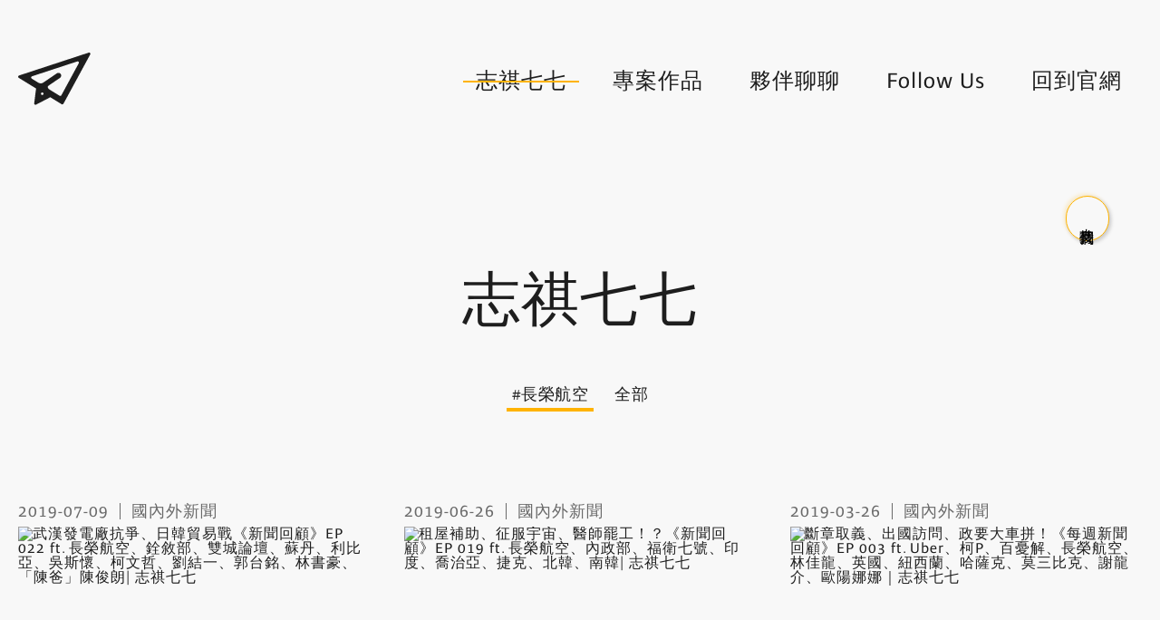

--- FILE ---
content_type: text/html; charset=UTF-8
request_url: https://blog.simpleinfo.cc/shasha77?tag=%E9%95%B7%E6%A6%AE%E8%88%AA%E7%A9%BA
body_size: 3524
content:
<!doctype html>
<html lang="zh-TW">
    <head>
        <meta charset="utf-8">
        <meta http-equiv="X-UA-Compatible" content="IE=edge,chrome=1">
        <meta name="viewport" content="width=device-width, initial-scale=1">
                <link rel="stylesheet" href="https://use.typekit.net/phm8mka.css">


<link rel="stylesheet" href="/css/app.css">        <meta name="csrf-token" content="6WFa9WTs7spmHyy4icv6WkTO5sTB0HJVcqwlRQ9S">
        <link rel="apple-touch-icon" sizes="57x57" href="https://blog.simpleinfo.cc/favicon/apple-icon-57x57.png">
<link rel="apple-touch-icon" sizes="60x60" href="https://blog.simpleinfo.cc/favicon/apple-icon-60x60.png">
<link rel="apple-touch-icon" sizes="72x72" href="https://blog.simpleinfo.cc/favicon/apple-icon-72x72.png">
<link rel="apple-touch-icon" sizes="76x76" href="https://blog.simpleinfo.cc/favicon/apple-icon-76x76.png">
<link rel="apple-touch-icon" sizes="114x114" href="https://blog.simpleinfo.cc/favicon/apple-icon-114x114.png">
<link rel="apple-touch-icon" sizes="120x120" href="https://blog.simpleinfo.cc/favicon/apple-icon-120x120.png">
<link rel="apple-touch-icon" sizes="144x144" href="https://blog.simpleinfo.cc/favicon/apple-icon-144x144.png">
<link rel="apple-touch-icon" sizes="152x152" href="https://blog.simpleinfo.cc/favicon/apple-icon-152x152.png">
<link rel="apple-touch-icon" sizes="180x180" href="https://blog.simpleinfo.cc/favicon/apple-icon-180x180.png">
<link rel="icon" type="image/png" sizes="192x192"  href="https://blog.simpleinfo.cc/favicon/android-icon-192x192.png">
<link rel="icon" type="image/png" sizes="32x32" href="https://blog.simpleinfo.cc/favicon/favicon-32x32.png">
<link rel="icon" type="image/png" sizes="96x96" href="https://blog.simpleinfo.cc/favicon/favicon-96x96.png">
<link rel="icon" type="image/png" sizes="16x16" href="https://blog.simpleinfo.cc/favicon/favicon-16x16.png">
<link rel="manifest" href="https://blog.simpleinfo.cc/favicon/manifest.json">

        <title>簡訊設計｜官方部落格 - Blog</title>
        <meta name="description" content="台灣最具影響力的內容行銷品牌｜圖文不符 x 志祺七七 x 上課囉" />

        <meta property="og:title"       content="簡訊設計｜官方部落格" />
<meta property="og:site_name"   content="簡訊設計｜官方部落格"/>
<meta property="og:description" content="台灣最具影響力的內容行銷品牌" />
<meta property="og:type"        content="article" />
<meta property="og:url"         content="https://blog.simpleinfo.cc/shasha77" />
<meta property="og:image"       content="/uploads/share/simpleinfo-ogimage.jpg" />        <!-- Global site tag (gtag.js) - Google Analytics -->
<script async src="https://www.googletagmanager.com/gtag/js?id=UA-76164688-11" type="1003d6e4cc43cdc70b395b0b-text/javascript"></script>
<script type="1003d6e4cc43cdc70b395b0b-text/javascript">
  window.dataLayer = window.dataLayer || [];
  function gtag(){dataLayer.push(arguments);}
  gtag('js', new Date());

  gtag('config', 'UA-76164688-11');
</script>


  <!-- Global site tag (gtag.js) - Google Analytics -->
  
  <script type="1003d6e4cc43cdc70b395b0b-text/javascript">
    // window.dataLayer = window.dataLayer || [];
    // function gtag(){dataLayer.push(arguments);}
    // gtag('js', new Date());


    // gtag('config', 'UA-126506116-1');
  </script>


<!-- Facebook Pixel Code -->
<script type="1003d6e4cc43cdc70b395b0b-text/javascript">
  !function(f,b,e,v,n,t,s)
  {if(f.fbq)return;n=f.fbq=function(){n.callMethod?
  n.callMethod.apply(n,arguments):n.queue.push(arguments)};
  if(!f._fbq)f._fbq=n;n.push=n;n.loaded=!0;n.version='2.0';
  n.queue=[];t=b.createElement(e);t.async=!0;
  t.src=v;s=b.getElementsByTagName(e)[0];
  s.parentNode.insertBefore(t,s)}(window,document,'script',
  'https://connect.facebook.net/en_US/fbevents.js');
  fbq('init', '3511757388932014');
  fbq('track', 'PageView');
  </script>
  <noscript>
  <img height="1" width="1"
  src="https://www.facebook.com/tr?id=3511757388932014&ev=PageView
  &noscript=1"/>
</noscript>
<!-- End Facebook Pixel Code -->


<script async src="https://pagead2.googlesyndication.com/pagead/js/adsbygoogle.js?client=ca-pub-9460163798117801" crossorigin="anonymous" type="1003d6e4cc43cdc70b395b0b-text/javascript"></script>
    </head>
    <body>
        <nav class="main-nav">
  <div class="container">
    <div class="container-inner nav">
      <a class="nav-logo logo" alt="home" href="https://blog.simpleinfo.cc" rel="noreferrer"><img src="/images/logo.svg" alt="simpleinfo-logo"></a>
      <div class="nav-menu menu">
        <a class="item home" name="home" alt="home" href="https://blog.simpleinfo.cc">Home</a>
        <a class="item -active" name="shasha77-list" alt="shasha77-list" href="https://blog.simpleinfo.cc/shasha77">志祺七七</a>
                          <a class="item " alt="專案作品" href="https://blog.simpleinfo.cc/blog/work">專案作品</a>
                          <a class="item " alt="夥伴聊聊" href="https://blog.simpleinfo.cc/blog/talk">夥伴聊聊</a>
                <a class="item" name="follow-us" alt="follow-us" href="https://blog.simpleinfo.cc/follow-us">Follow Us</a>
        <a class="item" name="back-to-home" alt="back-to-home" href="https://www.simpleinfo.cc/">回到官網</a>
      </div>
      <button class="menu-toggle toggle">
        <i class="close icon-close"></i>
        <i class="open icon-menu"></i>
      </button>
    </div>
  </div>
</nav>

        <div class="custom-cursor"></div>

        <main class="main-body">
  <div class="container">
    <div class="container-inner page-blog -shasha77">

      <div class="ad-center">
        <script async src="https://pagead2.googlesyndication.com/pagead/js/adsbygoogle.js" type="1003d6e4cc43cdc70b395b0b-text/javascript"></script>
        <!-- Shasha77 - 橫幅廣告 -->
        <ins class="adsbygoogle"
        style="display:inline-block;width:728px;height:90px"
        data-ad-client="ca-pub-9460163798117801"
        data-ad-slot="8269871055"></ins>
        <script type="1003d6e4cc43cdc70b395b0b-text/javascript">
          (adsbygoogle = window.adsbygoogle || []).push({});
        </script>
      </div>

      <h1 class="page-heading">志祺七七</h1>

              <div class="category-list category">
          <ul>
            <li class="item -active" name="all">
              #長榮航空
            </li>
            <li class="item" name="all">
              <a alt="all" href="https://blog.simpleinfo.cc/shasha77">全部</a>
            </li>
          </ul>
        </div>
      

      <ul class="shasha77-list list">
                  <li class="article-item item">
            <a href="https://blog.simpleinfo.cc/shasha77/weekly-news-review-ep022">
              <div class="info-container">
                <span class="date">2019-07-09</span>
                <span class="category">國內外新聞</span>
              </div>
              <div class="image-container">
                <img src="https://img.youtube.com/vi/I_oWeOlAJr4/sddefault.jpg" alt="武漢發電廠抗爭、日韓貿易戰《新聞回顧》EP 022 ft. 長榮航空、銓敘部、雙城論壇、蘇丹、利比亞、吳斯懷、柯文哲、劉結一、郭台銘、林書豪、「陳爸」陳俊朗| 志祺七七"/>
              </div>
              <div class="brand">
                <img src="uploads/Logo/shasha-02.svg" alt="">
                <span>志祺七七</span>
              </div>
              <h2 class="title">武漢發電廠抗爭、日韓貿易戰《新聞回顧》EP 022 ft. 長榮航空、銓敘部、雙城論壇、蘇丹、利比亞、吳斯懷、柯文哲、劉結一、郭台銘、林書豪、「陳爸」陳俊朗| 志祺七七</h2>
            </a>
          </li>
                            <li class="article-item item">
            <a href="https://blog.simpleinfo.cc/shasha77/weekly-news-review-ep019">
              <div class="info-container">
                <span class="date">2019-06-26</span>
                <span class="category">國內外新聞</span>
              </div>
              <div class="image-container">
                <img src="https://img.youtube.com/vi/SGB-wHV_6-c/sddefault.jpg" alt="租屋補助、征服宇宙、醫師罷工！？《新聞回顧》EP 019 ft. 長榮航空、內政部、福衛七號、印度、喬治亞、捷克、北韓、南韓| 志祺七七"/>
              </div>
              <div class="brand">
                <img src="uploads/Logo/shasha-02.svg" alt="">
                <span>志祺七七</span>
              </div>
              <h2 class="title">租屋補助、征服宇宙、醫師罷工！？《新聞回顧》EP 019 ft. 長榮航空、內政部、福衛七號、印度、喬治亞、捷克、北韓、南韓| 志祺七七</h2>
            </a>
          </li>
                            <li class="article-item item">
            <a href="https://blog.simpleinfo.cc/shasha77/weekly-news-review-ep003">
              <div class="info-container">
                <span class="date">2019-03-26</span>
                <span class="category">國內外新聞</span>
              </div>
              <div class="image-container">
                <img src="https://img.youtube.com/vi/envC5heowrQ/sddefault.jpg" alt="斷章取義、出國訪問、政要大車拼！《每週新聞回顧》EP 003 ft. Uber、柯P、百憂解、長榮航空、林佳龍、英國、紐西蘭、哈薩克、莫三比克、謝龍介、歐陽娜娜｜志祺七七"/>
              </div>
              <div class="brand">
                <img src="uploads/Logo/shasha-02.svg" alt="">
                <span>志祺七七</span>
              </div>
              <h2 class="title">斷章取義、出國訪問、政要大車拼！《每週新聞回顧》EP 003 ft. Uber、柯P、百憂解、長榮航空、林佳龍、英國、紐西蘭、哈薩克、莫三比克、謝龍介、歐陽娜娜｜志祺七七</h2>
            </a>
          </li>
                        </ul>

      
      <div class="article-pagination">
        
      </div>


      <div class="ad-center">
        <script async src="https://pagead2.googlesyndication.com/pagead/js/adsbygoogle.js" type="1003d6e4cc43cdc70b395b0b-text/javascript"></script>
        <!-- Shasha77 - 橫幅廣告 -->
        <ins class="adsbygoogle"
        style="display:inline-block;width:728px;height:90px"
        data-ad-client="ca-pub-9460163798117801"
        data-ad-slot="8269871055"></ins>
        <script type="1003d6e4cc43cdc70b395b0b-text/javascript">
          (adsbygoogle = window.adsbygoogle || []).push({});
        </script>
      </div>

    </div>
  </div>
</main>
<donate-button></donate-button>
        <footer>
            <div class="footer-copyright">
  <div class="container">
    <div class="container-inner footer">
      <div class="logo">簡訊設計 x 圖文不符 x 志祺七七</div>
      <button id="gotop" class="goto-top"><i class="icon-arrow-thin-0"></i></button>
      <div class="copyright">©2026 SimpleInfo</div>
    </div>
  </div>
</div>


        </footer>
        <script type="1003d6e4cc43cdc70b395b0b-text/javascript">
  function shareToFB(url) {
    var link = 'http://www.facebook.com/share.php?u=' + encodeURIComponent(url);
    window.open(link);
    return false;
  }

  function shareToLine(url, content = '') {
    var link = 'http://line.naver.jp/R/msg/text/?' + encodeURIComponent(content + ' ' + url);
    window.open(link);
    return false;
  }
</script>

<script src="/js/app.js" type="1003d6e4cc43cdc70b395b0b-text/javascript"></script>        <script type="1003d6e4cc43cdc70b395b0b-text/javascript">
  var toggle = document.querySelector('.menu-toggle');
  toggle.onclick = function() {
    var menu = document.querySelector('.nav-menu');
    if (menu.classList.contains('-active')) {
      menu.classList.remove('-active');
      toggle.classList.remove('-active');
    }
    else {
      menu.classList.add('-active');
      toggle.classList.add('-active');
    }
  }
</script>
  <script type="1003d6e4cc43cdc70b395b0b-text/javascript">
    window.addEventListener('mousemove', customMouseMove);
    var cursor = document.querySelector('.custom-cursor');

    function customMouseMove(e) {
      var x = e.clientX;
      var y = e.clientY;
      cursor.style.top  = y + 'px';
      cursor.style.left = x + 'px';
    };

    var links = document.querySelectorAll('a, button');
    links.forEach(function(link) { 
      link.addEventListener('mouseenter', customMouseHover);
      link.addEventListener('mouseleave', customMouseHover);
    });
    function customMouseHover(e) {
      if (e.type === 'mouseenter') {
        cursor.classList.add('-active')
      }
      if (e.type === 'mouseleave') {
        cursor.classList.remove('-active')
      }
    }
  </script>
<script type="1003d6e4cc43cdc70b395b0b-text/javascript">
  document.querySelector('#gotop').onclick = function() {
    window.scrollTo({ top: 0, behavior: 'smooth' });
  }
</script>
    <script src="/cdn-cgi/scripts/7d0fa10a/cloudflare-static/rocket-loader.min.js" data-cf-settings="1003d6e4cc43cdc70b395b0b-|49" defer></script><script defer src="https://static.cloudflareinsights.com/beacon.min.js/vcd15cbe7772f49c399c6a5babf22c1241717689176015" integrity="sha512-ZpsOmlRQV6y907TI0dKBHq9Md29nnaEIPlkf84rnaERnq6zvWvPUqr2ft8M1aS28oN72PdrCzSjY4U6VaAw1EQ==" data-cf-beacon='{"version":"2024.11.0","token":"87a70d8dbc334ad8b4a0eee642f92375","r":1,"server_timing":{"name":{"cfCacheStatus":true,"cfEdge":true,"cfExtPri":true,"cfL4":true,"cfOrigin":true,"cfSpeedBrain":true},"location_startswith":null}}' crossorigin="anonymous"></script>
</body>
</html>


--- FILE ---
content_type: text/html; charset=utf-8
request_url: https://www.google.com/recaptcha/api2/aframe
body_size: 268
content:
<!DOCTYPE HTML><html><head><meta http-equiv="content-type" content="text/html; charset=UTF-8"></head><body><script nonce="wV1WKnZSG_09e-7Ys3NQHw">/** Anti-fraud and anti-abuse applications only. See google.com/recaptcha */ try{var clients={'sodar':'https://pagead2.googlesyndication.com/pagead/sodar?'};window.addEventListener("message",function(a){try{if(a.source===window.parent){var b=JSON.parse(a.data);var c=clients[b['id']];if(c){var d=document.createElement('img');d.src=c+b['params']+'&rc='+(localStorage.getItem("rc::a")?sessionStorage.getItem("rc::b"):"");window.document.body.appendChild(d);sessionStorage.setItem("rc::e",parseInt(sessionStorage.getItem("rc::e")||0)+1);localStorage.setItem("rc::h",'1770154223481');}}}catch(b){}});window.parent.postMessage("_grecaptcha_ready", "*");}catch(b){}</script></body></html>

--- FILE ---
content_type: text/css
request_url: https://blog.simpleinfo.cc/css/app.css
body_size: 7097
content:
@charset "UTF-8";

html,
body,
div,
span,
applet,
object,
iframe,
h1,
h2,
h3,
h4,
h5,
h6,
p,
blockquote,
pre,
a,
abbr,
acronym,
address,
big,
cite,
code,
del,
dfn,
em,
img,
ins,
kbd,
q,
s,
samp,
small,
strike,
strong,
sub,
sup,
tt,
var,
b,
u,
i,
center,
dl,
dt,
dd,
ol,
ul,
li,
fieldset,
form,
label,
legend,
table,
caption,
tbody,
tfoot,
thead,
tr,
th,
td,
article,
aside,
canvas,
details,
embed,
figure,
figcaption,
footer,
header,
hgroup,
menu,
nav,
output,
ruby,
section,
summary,
time,
mark,
audio,
video {
  margin: 0;
  border: 0;
  padding: 0;
  vertical-align: baseline;
  font: inherit;
  font-size: 100%;
}

/* HTML5 display-role reset for older browsers */

article,
aside,
details,
figcaption,
figure,
footer,
header,
hgroup,
menu,
nav,
section {
  display: block;
}

body {
  line-height: 1;
}

ol,
ul {
  list-style: none;
}

blockquote,
q {
  quotes: none;
}

blockquote:before,
blockquote:after,
q:before,
q:after {
  content: "";
  content: none;
}

table {
  border-collapse: collapse;
  border-spacing: 0;
}

button,
input {
  margin: 0;
  padding: 0;
  letter-spacing: inherit;
  line-height: inherit;
  font-size: inherit;
  font-family: inherit;
}

a {
  text-decoration: none;
  color: currentColor;
}

ul {
  -webkit-padding-start: 0;
          padding-inline-start: 0;
  padding-left: 0;
}

ul li {
  list-style-type: none;
}

button {
  border: none;
  padding: 0;
  outline: none;
  cursor: pointer;
  background-color: transparent;
}

html,
body {
  margin: 0;
  background: #F8F8F8;
  font-family: ardoise-std, "Noto Sans TC", "Pingfang TC", "\5FAE\8EDF\6B63\9ED1\9AD4", "Microsoft JhengHei", sans-serif;
  font-size: 16px;
  color: #1E1E1E;
  letter-spacing: 1px;
  box-sizing: border-box;
}

input,
textarea {
  border: 0;
  border-radius: 0;
  box-shadow: 0;
  font-family: ardoise-std, "Noto Sans TC", "Pingfang TC", "\5FAE\8EDF\6B63\9ED1\9AD4", "Microsoft JhengHei", sans-serif;
  font-size: 16px;
  color: #1E1E1E;
}

button,
a {
  font-family: ardoise-std, "Noto Sans TC", "Pingfang TC", "\5FAE\8EDF\6B63\9ED1\9AD4", "Microsoft JhengHei", sans-serif;
}

*,
*::before,
*::after {
  box-sizing: inherit;
}

a {
  color: inherit;
  text-decoration: none;
}

ul {
  list-style: none;
  padding: 0;
  margin: 0;
}

p {
  margin: 0;
}

nav {
  position: relative;
  z-index: 2;
}

main {
  position: relative;
  z-index: 1;
  min-height: 100vh;
}

.container {
  display: flex;
  justify-content: center;
}

.container .container-inner {
  padding: 0 20px;
  box-sizing: border-box;
  width: 100%;
  position: relative;
}

@media (max-width: 768px) {
  .container .container-inner {
    padding: 0 16px;
  }
}

@media (min-width: 1440px) {
  .container .container-inner {
    max-width: 1440px;
    padding: 0 64px;
  }
}

.row {
  display: flex;
  flex-wrap: wrap;
}

@media (min-width: 768px) {
  .row {
    margin-right: -15px;
    margin-left: -15px;
  }
}

.no-gutters {
  margin-right: 0;
  margin-left: 0;
}

.no-gutters > .col,
.no-gutters > [class*=col-] {
  padding-right: 0;
  padding-left: 0;
}

.col-xs-1,
.col-xs-2,
.col-xs-3,
.col-xs-4,
.col-xs-5,
.col-xs-6,
.col-xs-7,
.col-xs-8,
.col-xs-9,
.col-xs-10,
.col-xs-11,
.col-xs-12,
.col-xs,
.col-xs-auto {
  position: relative;
  width: 100%;
  padding-right: 15px;
  padding-left: 15px;
}

.col-1,
.col-2,
.col-3,
.col-4,
.col-5,
.col-6,
.col-7,
.col-8,
.col-9,
.col-10,
.col-11,
.col-12,
.col,
.col-auto,
.col-sm-1,
.col-sm-2,
.col-sm-3,
.col-sm-4,
.col-sm-5,
.col-sm-6,
.col-sm-7,
.col-sm-8,
.col-sm-9,
.col-sm-10,
.col-sm-11,
.col-sm-12,
.col-sm,
.col-sm-auto,
.col-md-1,
.col-md-2,
.col-md-3,
.col-md-4,
.col-md-5,
.col-md-6,
.col-md-7,
.col-md-8,
.col-md-9,
.col-md-10,
.col-md-11,
.col-md-12,
.col-md,
.col-md-auto,
.col-lg-1,
.col-lg-2,
.col-lg-3,
.col-lg-4,
.col-lg-5,
.col-lg-6,
.col-lg-7,
.col-lg-8,
.col-lg-9,
.col-lg-10,
.col-lg-11,
.col-lg-12,
.col-lg,
.col-lg-auto,
.col-xl-1,
.col-xl-2,
.col-xl-3,
.col-xl-4,
.col-xl-5,
.col-xl-6,
.col-xl-7,
.col-xl-8,
.col-xl-9,
.col-xl-10,
.col-xl-11,
.col-xl-12,
.col-xl,
.col-xl-auto {
  position: relative;
  width: 100%;
}

@media (min-width: 768px) {
  .col-1,
  .col-2,
  .col-3,
  .col-4,
  .col-5,
  .col-6,
  .col-7,
  .col-8,
  .col-9,
  .col-10,
  .col-11,
  .col-12,
  .col,
  .col-auto,
  .col-sm-1,
  .col-sm-2,
  .col-sm-3,
  .col-sm-4,
  .col-sm-5,
  .col-sm-6,
  .col-sm-7,
  .col-sm-8,
  .col-sm-9,
  .col-sm-10,
  .col-sm-11,
  .col-sm-12,
  .col-sm,
  .col-sm-auto,
  .col-md-1,
  .col-md-2,
  .col-md-3,
  .col-md-4,
  .col-md-5,
  .col-md-6,
  .col-md-7,
  .col-md-8,
  .col-md-9,
  .col-md-10,
  .col-md-11,
  .col-md-12,
  .col-md,
  .col-md-auto,
  .col-lg-1,
  .col-lg-2,
  .col-lg-3,
  .col-lg-4,
  .col-lg-5,
  .col-lg-6,
  .col-lg-7,
  .col-lg-8,
  .col-lg-9,
  .col-lg-10,
  .col-lg-11,
  .col-lg-12,
  .col-lg,
  .col-lg-auto,
  .col-xl-1,
  .col-xl-2,
  .col-xl-3,
  .col-xl-4,
  .col-xl-5,
  .col-xl-6,
  .col-xl-7,
  .col-xl-8,
  .col-xl-9,
  .col-xl-10,
  .col-xl-11,
  .col-xl-12,
  .col-xl,
  .col-xl-auto {
    padding-left: 15px;
    padding-right: 15px;
  }
}

.col {
  flex-basis: 0;
  flex-grow: 1;
  max-width: 100%;
}

.col-auto {
  flex: 0 0 auto;
  width: auto;
  max-width: 100%;
}

.col-1 {
  flex: 0 0 8.333333%;
  max-width: 8.333333%;
}

.col-2 {
  flex: 0 0 16.666667%;
  max-width: 16.666667%;
}

.col-3 {
  flex: 0 0 25%;
  max-width: 25%;
}

.col-4 {
  flex: 0 0 33.333333%;
  max-width: 33.333333%;
}

.col-5 {
  flex: 0 0 41.666667%;
  max-width: 41.666667%;
}

.col-6 {
  flex: 0 0 50%;
  max-width: 50%;
}

.col-7 {
  flex: 0 0 58.333333%;
  max-width: 58.333333%;
}

.col-8 {
  flex: 0 0 66.666667%;
  max-width: 66.666667%;
}

.col-9 {
  flex: 0 0 75%;
  max-width: 75%;
}

.col-10 {
  flex: 0 0 83.333333%;
  max-width: 83.333333%;
}

.col-11 {
  flex: 0 0 91.666667%;
  max-width: 91.666667%;
}

.col-12 {
  flex: 0 0 100%;
  max-width: 100%;
}

.order-first {
  order: -1;
}

.order-last {
  order: 13;
}

.order-0 {
  order: 0;
}

.order-1 {
  order: 1;
}

.order-2 {
  order: 2;
}

.order-3 {
  order: 3;
}

.order-4 {
  order: 4;
}

.order-5 {
  order: 5;
}

.order-6 {
  order: 6;
}

.order-7 {
  order: 7;
}

.order-8 {
  order: 8;
}

.order-9 {
  order: 9;
}

.order-10 {
  order: 10;
}

.order-11 {
  order: 11;
}

.order-12 {
  order: 12;
}

.offset-1 {
  margin-left: 8.333333%;
}

.offset-2 {
  margin-left: 16.666667%;
}

.offset-3 {
  margin-left: 25%;
}

.offset-4 {
  margin-left: 33.333333%;
}

.offset-5 {
  margin-left: 41.666667%;
}

.offset-6 {
  margin-left: 50%;
}

.offset-7 {
  margin-left: 58.333333%;
}

.offset-8 {
  margin-left: 66.666667%;
}

.offset-9 {
  margin-left: 75%;
}

.offset-10 {
  margin-left: 83.333333%;
}

.offset-11 {
  margin-left: 91.666667%;
}

@media (min-width: 300px) {
  .col-xs {
    flex-basis: 0;
    flex-grow: 1;
    max-width: 100%;
  }

  .col-xs-auto {
    flex: 0 0 auto;
    width: auto;
    max-width: 100%;
  }

  .col-xs-1 {
    flex: 0 0 8.333333%;
    max-width: 8.333333%;
  }

  .col-xs-2 {
    flex: 0 0 16.666667%;
    max-width: 16.666667%;
  }

  .col-xs-3 {
    flex: 0 0 25%;
    max-width: 25%;
  }

  .col-xs-4 {
    flex: 0 0 33.333333%;
    max-width: 33.333333%;
  }

  .col-xs-5 {
    flex: 0 0 41.666667%;
    max-width: 41.666667%;
  }

  .col-xs-6 {
    flex: 0 0 50%;
    max-width: 50%;
  }

  .col-xs-7 {
    flex: 0 0 58.333333%;
    max-width: 58.333333%;
  }

  .col-xs-8 {
    flex: 0 0 66.666667%;
    max-width: 66.666667%;
  }

  .col-xs-9 {
    flex: 0 0 75%;
    max-width: 75%;
  }

  .col-xs-10 {
    flex: 0 0 83.333333%;
    max-width: 83.333333%;
  }

  .col-xs-11 {
    flex: 0 0 91.666667%;
    max-width: 91.666667%;
  }

  .col-xs-12 {
    flex: 0 0 100%;
    max-width: 100%;
  }

  .order-xs-first {
    order: -1;
  }

  .order-xs-last {
    order: 13;
  }

  .order-xs-0 {
    order: 0;
  }

  .order-xs-1 {
    order: 1;
  }

  .order-xs-2 {
    order: 2;
  }

  .order-xs-3 {
    order: 3;
  }

  .order-xs-4 {
    order: 4;
  }

  .order-xs-5 {
    order: 5;
  }

  .order-xs-6 {
    order: 6;
  }

  .order-xs-7 {
    order: 7;
  }

  .order-xs-8 {
    order: 8;
  }

  .order-xs-9 {
    order: 9;
  }

  .order-xs-10 {
    order: 10;
  }

  .order-xs-11 {
    order: 11;
  }

  .order-xs-12 {
    order: 12;
  }

  .offset-xs-0 {
    margin-left: 0;
  }

  .offset-xs-1 {
    margin-left: 8.333333%;
  }

  .offset-xs-2 {
    margin-left: 16.666667%;
  }

  .offset-xs-3 {
    margin-left: 25%;
  }

  .offset-xs-4 {
    margin-left: 33.333333%;
  }

  .offset-xs-5 {
    margin-left: 41.666667%;
  }

  .offset-xs-6 {
    margin-left: 50%;
  }

  .offset-xs-7 {
    margin-left: 58.333333%;
  }

  .offset-xs-8 {
    margin-left: 66.666667%;
  }

  .offset-xs-9 {
    margin-left: 75%;
  }

  .offset-xs-10 {
    margin-left: 83.333333%;
  }

  .offset-xs-11 {
    margin-left: 91.666667%;
  }
}

@media (min-width: 576px) {
  .col-sm {
    flex-basis: 0;
    flex-grow: 1;
    max-width: 100%;
  }

  .col-sm-auto {
    flex: 0 0 auto;
    width: auto;
    max-width: 100%;
  }

  .col-sm-1 {
    flex: 0 0 8.333333%;
    max-width: 8.333333%;
  }

  .col-sm-2 {
    flex: 0 0 16.666667%;
    max-width: 16.666667%;
  }

  .col-sm-3 {
    flex: 0 0 25%;
    max-width: 25%;
  }

  .col-sm-4 {
    flex: 0 0 33.333333%;
    max-width: 33.333333%;
  }

  .col-sm-5 {
    flex: 0 0 41.666667%;
    max-width: 41.666667%;
  }

  .col-sm-6 {
    flex: 0 0 50%;
    max-width: 50%;
  }

  .col-sm-7 {
    flex: 0 0 58.333333%;
    max-width: 58.333333%;
  }

  .col-sm-8 {
    flex: 0 0 66.666667%;
    max-width: 66.666667%;
  }

  .col-sm-9 {
    flex: 0 0 75%;
    max-width: 75%;
  }

  .col-sm-10 {
    flex: 0 0 83.333333%;
    max-width: 83.333333%;
  }

  .col-sm-11 {
    flex: 0 0 91.666667%;
    max-width: 91.666667%;
  }

  .col-sm-12 {
    flex: 0 0 100%;
    max-width: 100%;
  }

  .order-sm-first {
    order: -1;
  }

  .order-sm-last {
    order: 13;
  }

  .order-sm-0 {
    order: 0;
  }

  .order-sm-1 {
    order: 1;
  }

  .order-sm-2 {
    order: 2;
  }

  .order-sm-3 {
    order: 3;
  }

  .order-sm-4 {
    order: 4;
  }

  .order-sm-5 {
    order: 5;
  }

  .order-sm-6 {
    order: 6;
  }

  .order-sm-7 {
    order: 7;
  }

  .order-sm-8 {
    order: 8;
  }

  .order-sm-9 {
    order: 9;
  }

  .order-sm-10 {
    order: 10;
  }

  .order-sm-11 {
    order: 11;
  }

  .order-sm-12 {
    order: 12;
  }

  .offset-sm-0 {
    margin-left: 0;
  }

  .offset-sm-1 {
    margin-left: 8.333333%;
  }

  .offset-sm-2 {
    margin-left: 16.666667%;
  }

  .offset-sm-3 {
    margin-left: 25%;
  }

  .offset-sm-4 {
    margin-left: 33.333333%;
  }

  .offset-sm-5 {
    margin-left: 41.666667%;
  }

  .offset-sm-6 {
    margin-left: 50%;
  }

  .offset-sm-7 {
    margin-left: 58.333333%;
  }

  .offset-sm-8 {
    margin-left: 66.666667%;
  }

  .offset-sm-9 {
    margin-left: 75%;
  }

  .offset-sm-10 {
    margin-left: 83.333333%;
  }

  .offset-sm-11 {
    margin-left: 91.666667%;
  }
}

@media (min-width: 768px) {
  .col-md {
    flex-basis: 0;
    flex-grow: 1;
    max-width: 100%;
  }

  .col-md-auto {
    flex: 0 0 auto;
    width: auto;
    max-width: 100%;
  }

  .col-md-1 {
    flex: 0 0 8.333333%;
    max-width: 8.333333%;
  }

  .col-md-2 {
    flex: 0 0 16.666667%;
    max-width: 16.666667%;
  }

  .col-md-3 {
    flex: 0 0 25%;
    max-width: 25%;
  }

  .col-md-4 {
    flex: 0 0 33.333333%;
    max-width: 33.333333%;
  }

  .col-md-5 {
    flex: 0 0 41.666667%;
    max-width: 41.666667%;
  }

  .col-md-6 {
    flex: 0 0 50%;
    max-width: 50%;
  }

  .col-md-7 {
    flex: 0 0 58.333333%;
    max-width: 58.333333%;
  }

  .col-md-8 {
    flex: 0 0 66.666667%;
    max-width: 66.666667%;
  }

  .col-md-9 {
    flex: 0 0 75%;
    max-width: 75%;
  }

  .col-md-10 {
    flex: 0 0 83.333333%;
    max-width: 83.333333%;
  }

  .col-md-11 {
    flex: 0 0 91.666667%;
    max-width: 91.666667%;
  }

  .col-md-12 {
    flex: 0 0 100%;
    max-width: 100%;
  }

  .order-md-first {
    order: -1;
  }

  .order-md-last {
    order: 13;
  }

  .order-md-0 {
    order: 0;
  }

  .order-md-1 {
    order: 1;
  }

  .order-md-2 {
    order: 2;
  }

  .order-md-3 {
    order: 3;
  }

  .order-md-4 {
    order: 4;
  }

  .order-md-5 {
    order: 5;
  }

  .order-md-6 {
    order: 6;
  }

  .order-md-7 {
    order: 7;
  }

  .order-md-8 {
    order: 8;
  }

  .order-md-9 {
    order: 9;
  }

  .order-md-10 {
    order: 10;
  }

  .order-md-11 {
    order: 11;
  }

  .order-md-12 {
    order: 12;
  }

  .offset-md-0 {
    margin-left: 0;
  }

  .offset-md-1 {
    margin-left: 8.333333%;
  }

  .offset-md-2 {
    margin-left: 16.666667%;
  }

  .offset-md-3 {
    margin-left: 25%;
  }

  .offset-md-4 {
    margin-left: 33.333333%;
  }

  .offset-md-5 {
    margin-left: 41.666667%;
  }

  .offset-md-6 {
    margin-left: 50%;
  }

  .offset-md-7 {
    margin-left: 58.333333%;
  }

  .offset-md-8 {
    margin-left: 66.666667%;
  }

  .offset-md-9 {
    margin-left: 75%;
  }

  .offset-md-10 {
    margin-left: 83.333333%;
  }

  .offset-md-11 {
    margin-left: 91.666667%;
  }
}

@media (min-width: 992px) {
  .col-lg {
    flex-basis: 0;
    flex-grow: 1;
    max-width: 100%;
  }

  .col-lg-auto {
    flex: 0 0 auto;
    width: auto;
    max-width: 100%;
  }

  .col-lg-1 {
    flex: 0 0 8.333333%;
    max-width: 8.333333%;
  }

  .col-lg-2 {
    flex: 0 0 16.666667%;
    max-width: 16.666667%;
  }

  .col-lg-3 {
    flex: 0 0 25%;
    max-width: 25%;
  }

  .col-lg-4 {
    flex: 0 0 33.333333%;
    max-width: 33.333333%;
  }

  .col-lg-5 {
    flex: 0 0 41.666667%;
    max-width: 41.666667%;
  }

  .col-lg-6 {
    flex: 0 0 50%;
    max-width: 50%;
  }

  .col-lg-7 {
    flex: 0 0 58.333333%;
    max-width: 58.333333%;
  }

  .col-lg-8 {
    flex: 0 0 66.666667%;
    max-width: 66.666667%;
  }

  .col-lg-9 {
    flex: 0 0 75%;
    max-width: 75%;
  }

  .col-lg-10 {
    flex: 0 0 83.333333%;
    max-width: 83.333333%;
  }

  .col-lg-11 {
    flex: 0 0 91.666667%;
    max-width: 91.666667%;
  }

  .col-lg-12 {
    flex: 0 0 100%;
    max-width: 100%;
  }

  .order-lg-first {
    order: -1;
  }

  .order-lg-last {
    order: 13;
  }

  .order-lg-0 {
    order: 0;
  }

  .order-lg-1 {
    order: 1;
  }

  .order-lg-2 {
    order: 2;
  }

  .order-lg-3 {
    order: 3;
  }

  .order-lg-4 {
    order: 4;
  }

  .order-lg-5 {
    order: 5;
  }

  .order-lg-6 {
    order: 6;
  }

  .order-lg-7 {
    order: 7;
  }

  .order-lg-8 {
    order: 8;
  }

  .order-lg-9 {
    order: 9;
  }

  .order-lg-10 {
    order: 10;
  }

  .order-lg-11 {
    order: 11;
  }

  .order-lg-12 {
    order: 12;
  }

  .offset-lg-0 {
    margin-left: 0;
  }

  .offset-lg-1 {
    margin-left: 8.333333%;
  }

  .offset-lg-2 {
    margin-left: 16.666667%;
  }

  .offset-lg-3 {
    margin-left: 25%;
  }

  .offset-lg-4 {
    margin-left: 33.333333%;
  }

  .offset-lg-5 {
    margin-left: 41.666667%;
  }

  .offset-lg-6 {
    margin-left: 50%;
  }

  .offset-lg-7 {
    margin-left: 58.333333%;
  }

  .offset-lg-8 {
    margin-left: 66.666667%;
  }

  .offset-lg-9 {
    margin-left: 75%;
  }

  .offset-lg-10 {
    margin-left: 83.333333%;
  }

  .offset-lg-11 {
    margin-left: 91.666667%;
  }
}

@media (min-width: 1200px) {
  .col-xl {
    flex-basis: 0;
    flex-grow: 1;
    max-width: 100%;
  }

  .col-xl-auto {
    flex: 0 0 auto;
    width: auto;
    max-width: 100%;
  }

  .col-xl-1 {
    flex: 0 0 8.333333%;
    max-width: 8.333333%;
  }

  .col-xl-2 {
    flex: 0 0 16.666667%;
    max-width: 16.666667%;
  }

  .col-xl-3 {
    flex: 0 0 25%;
    max-width: 25%;
  }

  .col-xl-4 {
    flex: 0 0 33.333333%;
    max-width: 33.333333%;
  }

  .col-xl-5 {
    flex: 0 0 41.666667%;
    max-width: 41.666667%;
  }

  .col-xl-6 {
    flex: 0 0 50%;
    max-width: 50%;
  }

  .col-xl-7 {
    flex: 0 0 58.333333%;
    max-width: 58.333333%;
  }

  .col-xl-8 {
    flex: 0 0 66.666667%;
    max-width: 66.666667%;
  }

  .col-xl-9 {
    flex: 0 0 75%;
    max-width: 75%;
  }

  .col-xl-10 {
    flex: 0 0 83.333333%;
    max-width: 83.333333%;
  }

  .col-xl-11 {
    flex: 0 0 91.666667%;
    max-width: 91.666667%;
  }

  .col-xl-12 {
    flex: 0 0 100%;
    max-width: 100%;
  }

  .order-xl-first {
    order: -1;
  }

  .order-xl-last {
    order: 13;
  }

  .order-xl-0 {
    order: 0;
  }

  .order-xl-1 {
    order: 1;
  }

  .order-xl-2 {
    order: 2;
  }

  .order-xl-3 {
    order: 3;
  }

  .order-xl-4 {
    order: 4;
  }

  .order-xl-5 {
    order: 5;
  }

  .order-xl-6 {
    order: 6;
  }

  .order-xl-7 {
    order: 7;
  }

  .order-xl-8 {
    order: 8;
  }

  .order-xl-9 {
    order: 9;
  }

  .order-xl-10 {
    order: 10;
  }

  .order-xl-11 {
    order: 11;
  }

  .order-xl-12 {
    order: 12;
  }

  .offset-xl-0 {
    margin-left: 0;
  }

  .offset-xl-1 {
    margin-left: 8.333333%;
  }

  .offset-xl-2 {
    margin-left: 16.666667%;
  }

  .offset-xl-3 {
    margin-left: 25%;
  }

  .offset-xl-4 {
    margin-left: 33.333333%;
  }

  .offset-xl-5 {
    margin-left: 41.666667%;
  }

  .offset-xl-6 {
    margin-left: 50%;
  }

  .offset-xl-7 {
    margin-left: 58.333333%;
  }

  .offset-xl-8 {
    margin-left: 66.666667%;
  }

  .offset-xl-9 {
    margin-left: 75%;
  }

  .offset-xl-10 {
    margin-left: 83.333333%;
  }

  .offset-xl-11 {
    margin-left: 91.666667%;
  }
}

h1 {
  font-size: 64px;
  line-height: 1.2em;
}

@media (max-width: 768px) {
  h1 {
    font-size: 32px;
  }
}

h2 {
  font-size: 40px;
  line-height: 1.2em;
}

.main-nav .nav {
  display: flex;
  justify-content: space-between;
  align-items: center;
  padding-top: 58px;
  padding-bottom: 44px;
}

@media (max-width: 768px) {
  .main-nav .nav {
    padding-top: 8px;
    padding-bottom: 8px;
  }
}

.nav-logo {
  display: block;
  width: 80px;
  height: auto;
}

.nav-logo img {
  width: 100%;
  height: auto;
}

@media (max-width: 768px) {
  .nav-logo {
    margin-top: 8px;
    margin-left: 16px;
    width: 38px;
  }
}

@-webkit-keyframes extend {
  from {
    width: 0;
  }

  to {
    width: 100%;
  }
}

@keyframes extend {
  from {
    width: 0;
  }

  to {
    width: 100%;
  }
}

.nav-menu {
  font-size: 24px;
}

@media (max-width: 768px) {
  .nav-menu {
    position: fixed;
    left: 0;
    top: 0;
    width: 100vw;
    height: 100vh;
    display: flex;
    justify-content: center;
    align-items: center;
    flex-direction: column;
    background: #F8F8F8;
    transform: translateX(100%);
    transition: all 0.3s ease;
  }

  .nav-menu.-active {
    transform: translateX(0);
  }
}

.nav-menu .item {
  display: inline-block;
  position: relative;
  margin: 0 8px;
  padding: 0 14px;
  transition: all 0.3s ease;
}

@media (max-width: 768px) {
  .nav-menu .item {
    margin-bottom: 40px;
    font-weight: 700;
    font-size: 40px;
    letter-spacing: 1px;
  }
}

.nav-menu .item.home {
  display: none;
}

@media (max-width: 768px) {
  .nav-menu .item.home {
    display: block;
  }
}

.nav-menu .item:before {
  display: none;
  content: "";
  position: absolute;
  top: 50%;
  left: 0;
  background: #FFB300;
  width: 0;
  height: 2px;
  -webkit-animation: extend 1.2s ease forwards;
          animation: extend 1.2s ease forwards;
}

.nav-menu .item.-active:before {
  display: block;
}

.nav-menu .item:hover {
  color: #6A6A6A;
}

.menu-toggle {
  display: none;
  position: fixed;
  right: 16px;
  top: 16px;
  z-index: 2;
  font-size: 24px;
}

@media (max-width: 768px) {
  .menu-toggle {
    display: block;
  }
}

.menu-toggle .close {
  display: none;
}

.menu-toggle .open {
  display: block;
}

.menu-toggle.-active .close {
  display: block;
}

.menu-toggle.-active .open {
  display: none;
}

footer {
  padding: 65px 0;
  background: #1E1E1E;
  color: #FFF;
}

footer .footer {
  display: flex;
  justify-content: space-between;
  font-size: 18px;
}

@media (max-width: 768px) {
  footer .footer {
    display: block;
    font-size: 16px;
    text-align: center;
  }
}

@media (max-width: 768px) {
  footer .logo {
    margin-bottom: 12px;
  }
}

@media (max-width: 768px) {
  footer .copyright {
    margin-bottom: 48px;
  }
}

footer .goto-top {
  color: #FFF;
  font-size: 24px;
  transition: all 0.3s ease;
}

footer .goto-top:hover {
  transform: translateY(-8px);
}

@media (max-width: 768px) {
  footer .goto-top {
    position: absolute;
    top: 100%;
    left: 50%;
    margin-left: -12px;
  }
}

.article-item {
  position: relative;
}

.article-item .head {
  margin-bottom: 10px;
  vertical-align: middle;
  color: #6A6A6A;
  font-size: 18px;
}

@media (max-width: 768px) {
  .article-item .head {
    font-size: 16px;
  }
}

.article-item .head .date,
.article-item .head .category {
  display: inline-block;
}

.article-item .head .date {
  margin-right: 4px;
}

.article-item .head .category {
  border-left: 1px solid #6A6A6A;
  padding-left: 8px;
}

.article-item .image {
  display: block;
  position: relative;
  margin-bottom: 16px;
  width: 100%;
  height: 0;
  padding-bottom: 50%;
  overflow: hidden;
}

.article-item .image:hover img {
  transform: scale(1.2);
}

.article-item .image img {
  position: absolute;
  left: 0;
  top: 0;
  -o-object-fit: cover;
     object-fit: cover;
  width: 100%;
  height: 100%;
  transition: all 0.3s ease;
}

.article-item .brand {
  display: flex;
  align-items: center;
  margin-bottom: 8px;
  font-size: 18px;
  letter-spacing: 0.5px;
}

.article-item .brand img {
  display: block;
  margin-right: 8px;
  margin-bottom: 2px;
  width: 24px;
  height: auto;
}

@media (max-width: 768px) {
  .article-item .brand img {
    width: 18px;
  }
}

@media (max-width: 768px) {
  .article-item .brand {
    font-size: 16px;
  }
}

.article-item .title {
  display: block;
  margin-bottom: 8px;
  font-size: 26px;
  letter-spacing: 0.5px;
  line-height: 1.3846153846em;
}

@media (max-width: 768px) {
  .article-item .title {
    font-size: 24px;
    line-height: 1.3333333333em;
  }
}

.article-item .description {
  display: block;
  font-size: 18px;
  letter-spacing: 0.5px;
  line-height: 1.6666666667em;
  min-height: 90px;
}

@media (max-width: 768px) {
  .article-item .description {
    font-size: 16px;
    line-height: 1.5em;
    min-height: 0;
  }
}

.article-item-wide {
  display: flex;
  justify-content: space-between;
  align-items: stretch;
  position: relative;
  margin-left: -16px;
  margin-right: -16px;
}

@media (max-width: 768px) {
  .article-item-wide {
    display: block;
    margin: 0;
  }
}

.article-item-wide .cover {
  padding: 0 16px;
  width: 64%;
}

@media (max-width: 768px) {
  .article-item-wide .cover {
    width: 100%;
    margin-bottom: 16px;
    padding: 0;
  }
}

.article-item-wide .cover .head {
  display: none;
  color: #6A6A6A;
  font-size: 16px;
  margin-bottom: 12px;
}

@media (max-width: 768px) {
  .article-item-wide .cover .head {
    display: block;
  }
}

.article-item-wide .cover .head .category {
  border-left: 1px solid #6A6A6A;
  padding-left: 8px;
}

.article-item-wide .cover .image {
  display: block;
  position: relative;
  padding-bottom: 60%;
  width: 100%;
  height: 0;
  overflow: hidden;
}

.article-item-wide .cover .image:hover img {
  transform: scale(1.2);
}

.article-item-wide .cover .image img {
  display: block;
  position: absolute;
  left: 0;
  top: 0;
  -o-object-fit: cover;
     object-fit: cover;
  width: 100%;
  height: 100%;
  background: #6A6A6A;
  transition: all 0.3s ease;
}

.article-item-wide .info {
  display: flex;
  flex-direction: column;
  justify-content: space-between;
  padding: 0 16px;
  width: 36%;
}

@media (max-width: 768px) {
  .article-item-wide .info {
    width: 100%;
    padding: 0;
  }
}

.article-item-wide .info .head {
  margin-bottom: 56px;
  vertical-align: middle;
  color: #6A6A6A;
  font-size: 18px;
}

@media (max-width: 768px) {
  .article-item-wide .info .head {
    display: none;
  }
}

.article-item-wide .info .head .date,
.article-item-wide .info .head .category {
  display: inline-block;
}

.article-item-wide .content .category {
  border-left: 1px solid #6A6A6A;
  padding-left: 8px;
}

.article-item-wide .content .brand {
  display: flex;
  align-items: center;
  margin-bottom: 16px;
  font-size: 18px;
  letter-spacing: 0.5px;
}

@media (max-width: 768px) {
  .article-item-wide .content .brand {
    margin-bottom: 8px;
    font-size: 16px;
  }
}

.article-item-wide .content .brand img {
  display: block;
  margin-right: 8px;
  margin-bottom: 2px;
  width: 24px;
  height: auto;
}

@media (max-width: 768px) {
  .article-item-wide .content .brand img {
    width: 18px;
  }
}

.article-item-wide .content .title {
  display: block;
  margin-bottom: 16px;
  font-size: 48px;
  letter-spacing: 0.5px;
  line-height: 1.1666666667em;
}

@media (max-width: 768px) {
  .article-item-wide .content .title {
    font-size: 24px;
    line-height: 1.3333333333em;
  }
}

.article-item-wide .content .description {
  display: block;
  font-size: 18px;
  letter-spacing: 0.5px;
  line-height: 1.6666666667em;
}

@media (max-width: 768px) {
  .article-item-wide .content .description {
    font-size: 16px;
    line-height: 1.5em;
  }
}

@media (max-width: 768px) {
  .article-item-wide .more {
    display: none;
  }
}

.article-item-wide .more a:hover .icon {
  transform: translateX(4px);
}

.article-item-wide .more a .icon {
  display: inline-block;
  transition: all 0.3s ease;
}

.article-item-wide:nth-child(even) {
  flex-direction: row-reverse;
}

.article-page {
  margin: 0 auto;
  max-width: 940px;
  width: 100%;
}

.article-head {
  display: flex;
  flex-direction: column;
  align-items: center;
  margin-bottom: 24px;
}

.article-head .brand {
  display: flex;
  align-items: center;
  margin-bottom: 16px;
  font-size: 18px;
  letter-spacing: 0.5px;
}

@media (max-width: 768px) {
  .article-head .brand {
    margin-bottom: 14px;
    font-size: 16px;
  }
}

.article-head .brand img {
  display: block;
  margin-right: 8px;
  margin-bottom: 2px;
  width: 24px;
  height: auto;
}

@media (max-width: 768px) {
  .article-head .brand img {
    width: 18px;
  }
}

.article-head .label {
  display: flex;
}

@media (max-width: 768px) {
  .article-head .label {
    font-size: 16px;
  }
}

.article-head .label .date {
  margin-right: 8px;
}

.article-head .label .category {
  border-left: 1px solid #6A6A6A;
  padding-left: 8px;
}

.article-title {
  margin-bottom: 40px;
  line-height: 1.2857142857em;
  font-size: 56px;
  letter-spacing: 2px;
  text-align: left;
}

@media (max-width: 768px) {
  .article-title {
    margin-bottom: 32px;
    font-size: 32px;
    line-height: 1.25em;
  }
}

.article-cover {
  margin-bottom: 80px;
}

@media (max-width: 768px) {
  .article-cover {
    margin-bottom: 32px;
  }
}

.article-cover img {
  display: block;
  margin: auto;
  max-width: 100%;
}

.article-content {
  padding-bottom: 40px;
}

.article-bottom {
  padding-bottom: 40px;
}

.article-share {
  position: relative;
  margin-top: 60px;
  padding-top: 60px;
  padding-bottom: 80px;
  font-size: 40px;
  font-weight: 700;
  text-align: center;
}

@media (max-width: 768px) {
  .article-share {
    margin-top: 40px;
    padding-top: 40px;
    padding-bottom: 40px;
    font-size: 24px;
  }

  .article-share span {
    display: block;
    margin-bottom: 12px;
  }
}

.article-share::before {
  content: "";
  position: absolute;
  width: 100%;
  height: 2px;
  transform: rotate(-4deg);
  background-image: linear-gradient(to right, black 20%, rgba(255, 255, 255, 0) 0%);
  background-position: bottom;
  background-size: 5px 1px;
  background-repeat: repeat-x;
}

.article-share:before {
  bottom: 100%;
  right: 0;
}

.article-share a {
  transition: all 0.3s ease;
}

.article-share a:hover {
  color: #6A6A6A;
}

.article-next {
  display: block;
  padding-top: 80px;
  padding-bottom: 120px;
  line-height: 1.1666666667em;
  background: #DEDEDE;
  transition: all 0.3s ease;
}

@media (max-width: 768px) {
  .article-next {
    padding-top: 75px;
    padding-bottom: 80px;
  }
}

.article-next:hover {
  background: #F8F8F8;
}

.article-next .next {
  margin-bottom: 16px;
  font-size: 40px;
  font-weight: 600;
  text-align: center;
  line-height: 1.4em;
}

@media (max-width: 768px) {
  .article-next .next {
    font-size: 24px;
  }
}

.article-next .title {
  text-align: center;
  font-size: 48px;
  font-weight: 600;
  line-height: 1.6;
}

@media (max-width: 768px) {
  .article-next .title {
    font-size: 24px;
  }
}

.article-pagination {
  margin-bottom: 120px;
}

.article-pagination .pagination {
  display: flex;
  justify-content: center;
}

.article-pagination .pagination li {
  margin: 0 12px;
  padding: 8px 4px;
  font-size: 20px;
  letter-spacing: 0.5px;
}

.article-pagination .pagination li.active {
  border-bottom: 2px solid #FFB300;
}

.article-format {
  font-size: 18px;
  letter-spacing: 0.5px;
  line-height: 1.6666666667em;
}

.article-format .ad-inner {
  margin-top: 80px;
  margin-bottom: 80px;
}

@media (max-width: 768px) {
  .article-format .ad-inner {
    margin-top: 32px;
    margin-bottom: 32px;
  }
}

.article-format div[adplaceholder] {
  display: block;
  border: 1px dashed #DEDEDE;
  background: #FFF;
  padding: 12px 36px;
  text-align: center;
  color: #DEDEDE;
  font-weight: 600;
}

.article-format h2 {
  margin-bottom: 40px;
  font-size: 30px;
  font-weight: 600;
  line-height: 1.6em;
}

.article-format b,
.article-format strong {
  font-weight: 600;
}

.article-format a {
  display: inline-block;
  position: relative;
}

.article-format a:before {
  content: "";
  position: absolute;
  bottom: 5%;
  width: 100%;
  height: 1px;
  background: #FFB300;
}

.article-format iframe {
  max-width: 100%;
}

.article-format img {
  max-width: 100% !important;
}

.link-list .item {
  position: relative;
  padding: 50px 0;
  text-align: center;
  font-size: 40px;
  font-weight: 600;
}

@media (max-width: 768px) {
  .link-list .item {
    padding: 30px 0;
    font-size: 24px;
  }
}

.link-list .item::before,
.link-list .item::after {
  content: "";
  position: absolute;
  width: 100%;
  height: 2px;
  transform: rotate(-5deg);
  background-image: linear-gradient(to right, black 12.5%, rgba(255, 255, 255, 0) 0%);
  background-position: bottom;
  background-size: 6px 1px;
  background-repeat: repeat-x;
}

.link-list .item:before {
  bottom: 100%;
  right: 0;
}

.link-list .item:after {
  content: none;
  top: 100%;
  right: 0;
}

.link-list .item a:hover .icon {
  transform: translateX(18px);
}

.link-list .item a .icon {
  display: inline-block;
  transition: all 0.3s ease;
}

.link-list .item:last-child::after {
  content: "";
}

.link-list .item.-bold::before,
.link-list .item.-bold::after {
  background-image: linear-gradient(to right, black 33.33%, rgba(255, 255, 255, 0) 0%);
  background-size: 6px 2px;
}

.follow-item {
  display: flex;
  justify-content: space-between;
  padding: 24px 0;
}

.follow-item.-center {
  justify-content: center;
}

@media (max-width: 768px) {
  .follow-item {
    padding: 12px 0;
  }
}

.follow-item .image {
  height: 110px;
}

@media (max-width: 768px) {
  .follow-item .image {
    height: 65px;
  }
}

.follow-item .image img {
  height: 100%;
  width: auto;
}

@media (max-width: 768px) {
  .follow-item .links {
    display: flex;
    flex-direction: column;
  }
}

.follow-item .links a {
  display: inline-block;
  margin-left: 40px;
  text-transform: capitalize;
  transition: all 0.3s ease;
  font-weight: 700;
}

.follow-item .links a:hover {
  color: #6A6A6A;
}

@media (max-width: 768px) {
  .follow-item .links a {
    margin-left: 0;
    margin-bottom: 16px;
    font-size: 16px;
  }
}

@keyframes extend {
  from {
    width: 0;
  }

  to {
    width: 100%;
  }
}

.category-list .item {
  position: relative;
  margin: 0 6px;
  padding: 0 6px;
  font-size: 18px;
  letter-spacing: 0.5px;
  line-height: 1.6666666667em;
}

@media (max-width: 768px) {
  .category-list .item {
    margin: 0 5px;
    padding: 0;
  }
}

.category-list .item:before {
  content: "";
  position: absolute;
  top: 100%;
  left: 0;
  width: 0px;
  height: 4px;
  background: #FFB300;
  transition: all 0.3s ease;
}

.category-list .item.-active:before {
  transition: none;
  -webkit-animation: extend 1.2s ease forwards;
          animation: extend 1.2s ease forwards;
}

.category-list .item:hover:before {
  width: 100%;
}

.custom-cursor {
  position: fixed;
  top: -100%;
  left: -100%;
  width: 40px;
  height: 40px;
  margin-left: -20px;
  margin-top: -20px;
  border-radius: 50%;
  background: #FFB300;
  transition: transform 0.3s ease, opacity 0.3s ease;
  pointer-events: none;
  z-index: 100;
}

.custom-cursor.-active {
  opacity: 0.4;
  transform: scale(3.5);
}

@media (max-width: 768px) {
  .custom-cursor {
    display: none;
  }
}

body[id=tinymce],
body[id=tinymce] a {
  cursor: auto;
}

@font-face {
  font-family: "simpleinfo-icons";
  src: url("/fonts/icons-font.eot?d89d07e6f2349fd32867924b2fbb8acb");
  src: url("/fonts/icons-font.eot?d89d07e6f2349fd32867924b2fbb8acb#iefix") format("embedded-opentype"), url("/fonts/icons-font.woff2?d89d07e6f2349fd32867924b2fbb8acb") format("woff2"), url("/fonts/icons-font.woff?d89d07e6f2349fd32867924b2fbb8acb") format("woff"), url("/fonts/icons-font.ttf?d89d07e6f2349fd32867924b2fbb8acb") format("truetype"), url("/fonts/icons-font.svg?d89d07e6f2349fd32867924b2fbb8acb#icons-font") format("svg");
  font-weight: normal;
  font-style: normal;
}

[class^=icon-]:before,
[class*=" icon-"]:before {
  font-family: "simpleinfo-icons";
  display: inline-block;
  line-height: 1;
  font-weight: normal;
  font-style: normal;
  speak: none;
  text-decoration: inherit;
  text-transform: none;
  text-rendering: auto;
  -webkit-font-smoothing: antialiased;
  -moz-osx-font-smoothing: grayscale;
}

.icon-arrow-0:before {
  content: "\F101";
}

.icon-arrow-135:before {
  content: "\F102";
}

.icon-arrow-180:before {
  content: "\F103";
}

.icon-arrow-225:before {
  content: "\F104";
}

.icon-arrow-270:before {
  content: "\F105";
}

.icon-arrow-315:before {
  content: "\F106";
}

.icon-arrow-45:before {
  content: "\F107";
}

.icon-arrow-90:before {
  content: "\F108";
}

.icon-arrow-bold-0:before {
  content: "\F109";
}

.icon-arrow-bold-135:before {
  content: "\F10A";
}

.icon-arrow-bold-180:before {
  content: "\F10B";
}

.icon-arrow-bold-225:before {
  content: "\F10C";
}

.icon-arrow-bold-270:before {
  content: "\F10D";
}

.icon-arrow-bold-315:before {
  content: "\F10E";
}

.icon-arrow-bold-45:before {
  content: "\F10F";
}

.icon-arrow-bold-90:before {
  content: "\F110";
}

.icon-arrow-thin-0:before {
  content: "\F111";
}

.icon-arrow-thin-135:before {
  content: "\F112";
}

.icon-arrow-thin-180:before {
  content: "\F113";
}

.icon-arrow-thin-225:before {
  content: "\F114";
}

.icon-arrow-thin-270:before {
  content: "\F115";
}

.icon-arrow-thin-315:before {
  content: "\F116";
}

.icon-arrow-thin-45:before {
  content: "\F117";
}

.icon-arrow-thin-90:before {
  content: "\F118";
}

.icon-close:before {
  content: "\F119";
}

.icon-facebook:before {
  content: "\F11A";
}

.icon-menu:before {
  content: "\F11B";
}

.icon-next:before {
  content: "\F11C";
}

.icon-prev:before {
  content: "\F11D";
}

.icon-twitter:before {
  content: "\F11E";
}

.page-heading {
  text-align: center;
  margin-bottom: 40px;
}

@media (max-width: 768px) {
  .page-heading {
    margin-top: 35px;
    margin-bottom: 45px;
  }
}

.follow-list {
  margin-top: 120px;
  margin-bottom: 120px;
}

.p404 .follow-item {
  padding: 48px 0;
  justify-content: center;
}

.home-title {
  margin-bottom: 12px;
  line-height: 1.375em;
  letter-spacing: 0.5px;
}

@media (max-width: 768px) {
  .home-title {
    margin-top: 80px;
    margin-bottom: 80px;
  }
}

.home-subheading {
  margin-bottom: 120px;
  font-weight: 600;
  font-size: 18px;
}

.home-subtitle {
  margin-bottom: 80px;
  letter-spacing: 1px;
  font-weight: 600;
}

@media (max-width: 768px) {
  .home-subtitle {
    display: none;
  }
}

.home-blog .item {
  margin-bottom: 160px;
}

@media (max-width: 768px) {
  .home-blog .item {
    margin-bottom: 64px;
  }
}

.home-link {
  margin-bottom: 120px;
}

@media (max-width: 768px) {
  .home-link {
    margin-bottom: 80px;
  }
}

.page-blog > .category {
  margin-bottom: 80px;
  max-width: 100%;
  overflow: auto;
}

@media (max-width: 768px) {
  .page-blog > .category {
    margin-bottom: 56px;
  }
}

.page-blog > .category ul {
  padding-bottom: 12px;
  vertical-align: middle;
  text-align: center;
  white-space: nowrap;
}

.page-blog > .category ul li {
  display: inline-block;
}

.page-blog > .list {
  display: flex;
  flex-wrap: wrap;
  margin: 0 -20px;
}

@media (max-width: 768px) {
  .page-blog > .list {
    margin: 0;
  }
}

.page-blog > .list .item {
  width: 50%;
  padding: 0 20px;
  margin-bottom: 80px;
}

@media (max-width: 768px) {
  .page-blog > .list .item {
    margin-bottom: 40px;
    padding: 0;
    width: 100%;
  }
}

.-shasha77 .category > ul {
  margin: 0 auto;
  max-width: 500px;
  white-space: normal;
  line-height: 3.4em;
}

.-shasha77 .shasha77-list .article-item {
  display: inline-block;
  width: calc(33.3% - 40px);
  margin: 0 20px;
  margin-bottom: 80px;
  position: relative;
  padding: 0;
}

.-shasha77 .shasha77-list .article-item.-ad {
  width: calc(100% - 40px);
  height: 160px;
  display: inline-flex;
  justify-content: center;
  align-items: center;
}

@media (max-width: 768px) {
  .-shasha77 .shasha77-list .article-item {
    width: 100%;
    margin: 0;
    margin-bottom: 40px;
  }
}

.-shasha77 .shasha77-list .article-item > a {
  display: block;
}

.-shasha77 .shasha77-list .article-item .info-container {
  color: #6A6A6A;
  display: inline-flex;
  align-items: center;
  font-size: 18px;
  margin-bottom: 8px;
}

@media (max-width: 768px) {
  .-shasha77 .shasha77-list .article-item .info-container {
    font-size: 16px;
  }
}

.-shasha77 .shasha77-list .article-item .info-container > .date {
  display: inline-block;
}

.-shasha77 .shasha77-list .article-item .info-container > .category {
  border-left: 1px solid #6A6A6A;
  margin-left: 12px;
  padding-left: 12px;
}

.-shasha77 .shasha77-list .article-item .image-container {
  padding-bottom: 56.25%;
  position: relative;
  width: 100%;
  overflow: hidden;
  box-sizing: border-box;
}

.-shasha77 .shasha77-list .article-item .image-container > img {
  border: 0px solid #FFB300;
  position: absolute;
  width: 100%;
  height: 100%;
  top: 0;
  left: 0;
  -o-object-fit: cover;
     object-fit: cover;
  transition: transform 0.3s, border 0.5s;
}

.-shasha77 .shasha77-list .article-item .brand {
  margin-top: 16px;
  transition: color 0.5s;
}

.-shasha77 .shasha77-list .article-item .title {
  font-size: 24px;
  font-weight: 500;
  height: 99px;
  transition: color 0.15s;
  display: -webkit-box;
  -webkit-box-orient: vertical;
  overflow: hidden;
  text-overflow: ellipsis;
  white-space: normal;
  -webkit-line-clamp: 3;
}

@media (max-width: 768px) {
  .-shasha77 .shasha77-list .article-item .title {
    font-size: 24px;
    height: auto;
    max-height: 99px;
  }
}

.-shasha77 .shasha77-list .article-item:hover {
  color: #FFB300;
}

.-shasha77 .shasha77-list .article-item:hover .image-container > img {
  border: 12px solid #FFB300;
}

.article-page.-shasha77 .tags {
  margin: 32px 0;
  margin-bottom: 48px;
  font-size: 22px;
  color: #1E1E1E;
}

.article-page.-shasha77 .tags > .tag-item {
  display: inline-block;
  margin-right: 24px;
}

.article-page.-shasha77 .tags > .tag-item > a::before {
  content: "#";
}

.article-page.-shasha77 .tags > .tag-item:hover {
  color: #FFB300;
}

.article-page.-shasha77 .youtube-player {
  position: relative;
  width: 100%;
  padding-bottom: 56.25%;
}

.article-page.-shasha77 .youtube-player > iframe {
  position: absolute;
}

.-shasha77 .ad-center {
  display: flex;
  justify-content: center;
  margin-bottom: 40px;
}

.-shasha77 .no-article {
  font-size: 18px;
  color: #6A6A6A;
  letter-spacing: 0.1em;
  display: flex;
  justify-content: center;
  align-items: center;
}

.-shasha77 .no-article > span {
  display: inline-block;
  text-align: center;
  overflow: hidden;
  white-space: nowrap;
  width: 0;
  -webkit-animation: no-article-span-enter 0.5s forwards ease-out 0.5s;
          animation: no-article-span-enter 0.5s forwards ease-out 0.5s;
}

.-shasha77 .no-article::after,
.-shasha77 .no-article::before {
  content: " ";
  display: inline-block;
  width: 4px;
  height: 1.4em;
  background-color: #FFB300;
  transform: rotate(25deg);
}

@-webkit-keyframes no-article-span-enter {
  0% {
    width: 0;
    opacity: 0;
  }

  100% {
    width: 120px;
    opacity: 1;
  }
}

@keyframes no-article-span-enter {
  0% {
    width: 0;
    opacity: 0;
  }

  100% {
    width: 120px;
    opacity: 1;
  }
}

.float-donate-button {
  display: flex;
  justify-content: center;
  position: fixed;
  top: 30vh;
  right: 56px;
  z-index: 2;
  font-size: 16px;
  padding: 22px 16px;
  padding-left: 14px;
  border: 1px #FFB300 solid;
  border-radius: 50em;
  background-color: #F8F8F8;
  cursor: none;
  box-shadow: rgba(0, 0, 0, 0.2) 2px 2px 4px, rgba(255, 179, 0, 0.2) -2px -2px 4px;
  transition: all 0.3s;
}

.float-donate-button > p {
  -ms-writing-mode: tb-rl;
      writing-mode: vertical-rl;
}

.float-donate-button:hover {
  color: #F8F8F8;
  background-color: #FFB300;
  box-shadow: rgba(0, 0, 0, 0.2) 2px 2px 4px inset, rgba(255, 179, 0, 0.2) -2px -2px 4px inset;
}

@media (max-width: 768px) {
  .float-donate-button {
    right: 4px;
    top: auto;
    bottom: 24px;
    padding: 18px 12px;
    padding-left: 10px;
  }
}

.panel-wrapper {
  position: fixed;
  width: 100%;
  height: 100%;
  top: 0;
  left: 0;
  z-index: 10;
  box-sizing: border-box;
  display: flex;
  flex-direction: column;
  justify-content: center;
  align-items: center;
  background-color: rgba(0, 0, 0, 0.1);
}

@media (max-width: 768px) {
  .panel-wrapper {
    padding: 24px 0;
    justify-content: flex-start;
    overflow-y: auto;
    -webkit-overflow-scrolling: touch;
  }
}

@-webkit-keyframes donate-panel-open {
  0% {
    opacity: 0;
    transform: scale(0.85);
  }

  100% {
    opacity: 1;
    transform: scale(1);
  }
}

@keyframes donate-panel-open {
  0% {
    opacity: 0;
    transform: scale(0.85);
  }

  100% {
    opacity: 1;
    transform: scale(1);
  }
}

.donate-panel {
  max-width: 760px;
  width: calc(100vw - 32px);
  background-color: #F8F8F8;
  border: 1px solid #FFB300;
  padding: 56px 64px;
  display: flex;
  flex-direction: column;
  justify-content: center;
  align-items: center;
  position: relative;
  -webkit-animation: donate-panel-open 0.3s ease forwards;
          animation: donate-panel-open 0.3s ease forwards;
}

@media (max-width: 768px) {
  .donate-panel {
    padding: 40px 16px;
    padding-top: 64px;
  }
}

.donate-panel * {
  text-align: center;
}

.donate-panel h3 {
  max-width: 580px;
  font-size: 18px;
  color: #1E1E1E;
  line-height: 1.4em;
  margin-bottom: 24px;
}

@media (max-width: 768px) {
  .donate-panel h3 {
    font-size: 16px;
  }
}

.donate-panel .link {
  padding: 12px;
  padding-top: 14px;
  min-width: 320px;
  background-color: #1E1E1E;
  color: #F8F8F8;
  border-radius: 8px;
  margin-bottom: 16px;
  font-size: 16px;
  cursor: pointer;
}

.donate-panel .link.-primary {
  color: #1E1E1E;
  background-color: #FFB300;
}

@media (max-width: 768px) {
  .donate-panel .link {
    min-width: auto;
    width: 100%;
  }
}

.donate-panel .hint {
  font-size: 12px;
  color: #1E1E1E;
  line-height: 1.6em;
}

.donate-panel .split {
  margin: 40px 0;
  height: 1px;
  width: 100%;
  background-color: #1E1E1E;
}

.donate-panel .button-close {
  position: absolute;
  top: 20px;
  right: 20px;
  font-size: 24px;
}

